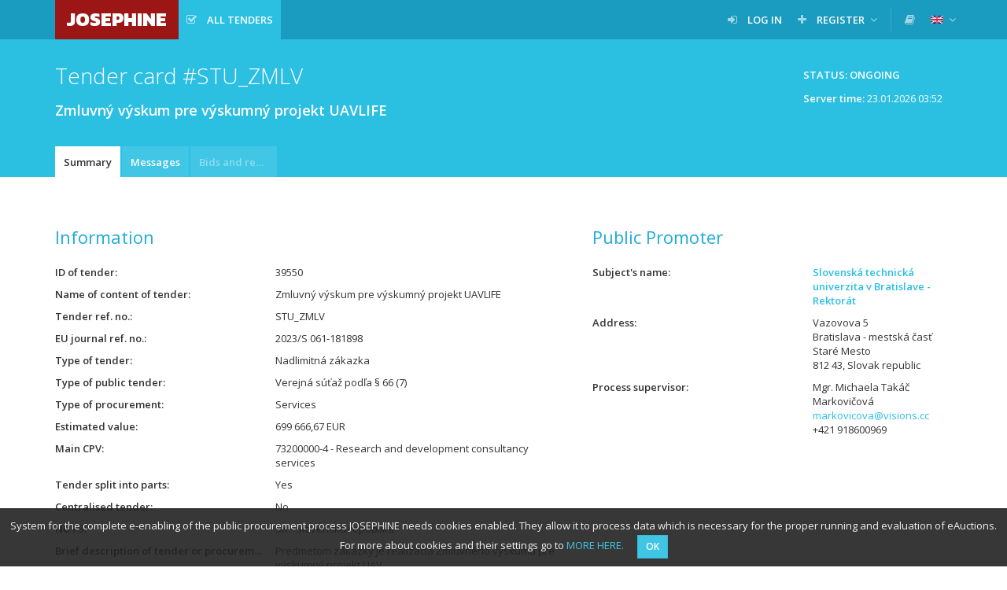

--- FILE ---
content_type: text/html; charset=UTF-8
request_url: https://josephine.proebiz.com/en/tender/39550/summary
body_size: 5603
content:
<!DOCTYPE html>
<html lang="en">
<head>
            <!-- Google Tag Manager -->
        <script>
            (function (w, d, s, l, i) {
                w[l] = w[l] || [];
                w[l].push({
                    'gtm.start':
                        new Date().getTime(), event: 'gtm.js',
                });
                var f = d.getElementsByTagName(s)[0],
                    j = d.createElement(s), dl = l != 'dataLayer' ? '&l=' + l : '';
                j.async = true;
                j.src =
                    'https://www.googletagmanager.com/gtm.js?id=' + i + dl;
                f.parentNode.insertBefore(j, f);
            })(window, document, 'script', 'dataLayer', 'GTM-MFH29GT');
        </script>
        <!-- End Google Tag Manager -->
    
    <meta charset="utf-8">
    <meta name="viewport" content="width=device-width, initial-scale=1">

    <meta name="msapplication-TileColor" content="#ffffff">
    <meta name="msapplication-TileImage" content="/icons/ms-icon-144x144.png">
    <meta name="theme-color" content="#ffffff">
    <link rel="manifest" href="/manifest.json">
    <link rel="apple-touch-icon" sizes="256x256" href="/icons/android-chrome-256x256.png">
    <link rel="icon" type="image/png" sizes="192x192" href="/icons/android-chrome-192x192.png">
    <link rel="apple-touch-icon" sizes="180x180" href="/icons/apple-touch-icon.png">
    <link rel="icon" type="image/png" sizes="32x32" href="/icons/favicon-32x32.png">
    <link rel="icon" type="image/png" sizes="16x16" href="/icons/favicon-16x16.png">
    <link rel="mask-icon" href="/icons/safari-pinned-tab.svg" color="#5bbad5">

    <title>
        JOSEPHINE - Zmluvný výskum pre výskumný projekt UAVLIFE
    </title>
    <base href="/">
        <link href="https://fonts.googleapis.com/css?family=Open+Sans:300,400,600&amp;subset=latin-ext" rel="stylesheet">
    <link href="https://fonts.googleapis.com/css?family=Kanit:800" rel="stylesheet">

    <link rel="stylesheet" href="/build/912.d226def0.css"><link rel="stylesheet" href="/build/848.02aa6f98.css"><link rel="stylesheet" href="/build/theme-blue.fd94e05f.css">

    </head>
<body class="">
<!-- Google Tag Manager (noscript) -->
<noscript>
    <iframe src="https://www.googletagmanager.com/ns.html?id=GTM-MFH29GT" height="0" width="0" style="display:none;visibility:hidden"></iframe>
</noscript>
<!-- End Google Tag Manager (noscript) -->

    <nav class="navbar navbar-default navbar-fixed-top">
        <div class="container">
            <div class="navbar-header">
                <button type="button" class="navbar-toggle collapsed" data-toggle="collapse" data-target="#navbar">
                    <span class="icon-bar"></span>
                    <span class="icon-bar"></span>
                    <span class="icon-bar"></span>
                </button>
                <a class="navbar-brand bg-logo no-margin" href="/en/">
                    JOSEPHINE
                </a>
            </div>
                            <div id="navbar" class="navbar-collapse collapse">
                    
<ul class="nav navbar-nav navbar-left">

        <li class="active ">
        <a  href="/en/public-tenders/all"    title="All tenders" >
                            <span class="fa fa-check-square-o fa-margined"></span>
                                        <span class="navbar-link" style="max-width: inherit;" >All tenders</span>
                                </a>
            </li>


    
    
    
    
    </ul>

<ul class="nav navbar-nav navbar-right">
    
                                

            <li class=" ">
        <a  href="/en/login"   >
                            <span class="fa fa-sign-in fa-margined"></span>
                                        <span class="navbar-link" >Log in</span>
                                </a>
            </li>

            <li class=" dropdown">
        <a   class="dropdown-toggle" data-toggle="dropdown"  >
                            <span class="fa fa-plus fa-margined"></span>
                                        <span class="navbar-link" >Register</span>
                                        <span class="fa fa-angle-down"></span>
                    </a>
                    <ul class="dropdown-menu">
                                                            <li>
                            <a href="/en/register" class="">
                                                                Using password
                            </a>
                        </li>
                                                </ul>
            </li>

    
    <li class="navbar-divider"></li>

                
            <li>
            <a data-open-manuals="/en/manuals-template" title="LIBRARY OF MANUALS AND LINKS">
                <span class="fa fa-book"></span>
            </a>
        </li>
    
            <li class="dropdown">
            <a class="dropdown-toggle" data-toggle="dropdown">
            <span class="navbar-link">
                <img src="/images/flags/en.png" alt="english"
                     title="english" style="">
            </span>
                <span class="fa fa-angle-down"></span>
            </a>
            <ul class="dropdown-menu">
                                                            <li>
                            <a href="/locale-change/2">
                        <span class="fa fa-margined">
                            <img src="/images/flags/cs.png" alt="čeština" title="čeština">
                        </span>
                                čeština
                            </a>
                        </li>
                                                                                                                    <li>
                            <a href="/locale-change/3">
                        <span class="fa fa-margined">
                            <img src="/images/flags/pl.png" alt="polski" title="polski">
                        </span>
                                polski
                            </a>
                        </li>
                                                                                <li>
                            <a href="/locale-change/1">
                        <span class="fa fa-margined">
                            <img src="/images/flags/sk.png" alt="slovenčina" title="slovenčina">
                        </span>
                                slovenčina
                            </a>
                        </li>
                                                </ul>
        </li>
    </ul>
                </div>
                    </div>
    </nav>
                    
    
                    
                        <div class="titlebar">
                <div class="container">
                                            <div class="btn-toolbar">
                                <span class="btn btn-static">
        Status: Ongoing
    </span>

    
    <div class="clearfix" style="padding: 6px 12px;margin-left: 5px;clear: both;">
        <p class="pull-right">
            <strong>Server time:</strong> <span id="serverTime">23.01.2026 03:52</span>
        </p>
    </div>

                        </div>
                                        <h1 class="">
                                                                Tender card
    
    #STU_ZMLV
    <div class="h1-desc" style="white-space: normal;">
        Zmluvný výskum pre výskumný projekt UAVLIFE
    </div>

                                            </h1>
                </div>
            </div>
            
            <div class="tabsbar">
            <div class="container">
                <ul class="nav nav-tabs">
                            <li class="active   " title="Summary">
        <a  href="/en/tender/39550/summary"  >
            Summary
                    </a>
    </li>

        <li class="   " title="Messages">
        <a  href="/en/tender/39550/message/list"  >
            Messages
                    </a>
    </li>

        <li class="disabled   " title="Bids and requests">
        <a  >
            Bids and requests
                    </a>
    </li>


    
        
                </ul>
            </div>
        </div>
    
    
                
    
    <div class="container">
        <div class="paper">
                                                



<div class="row">
    <div class="col-md-7">
        <h2>
            Information
        </h2>
        <dl class="dl-horizontal">
            <dt title="ID of tender">ID of tender</dt>
            <dd>
                39550
            </dd>
            <dt title="Name of content of tender">Name of content of tender</dt>
            <dd>
                Zmluvný výskum pre výskumný projekt UAVLIFE
            </dd>
                        <dt title="Tender ref. no.">Tender ref. no.</dt>
            <dd>
                STU_ZMLV
            </dd>

            
                            <dt title="EU journal ref. no.">EU journal ref. no.</dt>
                <dd>
                    2023/S 061-181898
                </dd>
            
            <dt title="Type of tender">Type of tender</dt>
            <dd>
                Nadlimitná zákazka
            </dd>
            <dt title="Type of public tender">Type of public tender</dt>
            <dd>
                Verejná súťaž podľa § 66 (7)
            </dd>
            <dt title="Type of procurement">Type of procurement</dt>
            <dd>
                                    Services                            </dd>
                                        <dt title="Estimated value">Estimated value</dt>
                <dd>
                    699 666,67 EUR
                </dd>
            
            
                            <dt title="Main CPV">Main CPV</dt>
                <dd>
                    73200000-4 - Research and development consultancy services
                </dd>
                        
                            <dt title="Tender split into parts">Tender split into parts</dt>
                <dd>Yes</dd>
            
            
                                        <dt title="Centralised tender">Centralised tender</dt>
                <dd>
                    No
                </dd>
                        <dt title="NUTS">NUTS</dt>
            <dd>
                SK - Slovenská republika
            </dd>
                        <dt title="Brief description of tender or procurement">Brief description of tender or procurement</dt>
            <dd>
                <p style="text-overflow: ellipsis; overflow: hidden;">
                    Predmetom zákazky je realizácia Zmluvného výskumu pre výskumný projekt UAV<br />
Predmet zákazky je rozdelený na dve samostatné časti, v ktorých je možné predložiť ponuku aj samostatne podľa možností každého dodávateľa, a to:<br />
<br />
1.Časť1.: Zmluvný výskum: výdržové vlastnosti komponentov a vyžarovacie charakteristiky komunikačných modulov, spoľahlivosť komunikácie <br />
2.Časť 2: Zmluvný výskum: bezpečnostné prvky a systém pristávania<br />
<br />
Špecifikácia požadovaných služieb je uvedená v Prílohe č. 1.1  č. 1.2 týchto súťažných podkladov.
                </p>
            </dd>

            
                            <dt title="For evaluation the price is determined">For evaluation the price is determined</dt>
                <dd>
                    <p>
                        not including VAT
                    </p>
                </dd>
            
                        
                    </dl>
        <h2>
            Schedule
        </h2>
        <dl class="dl-horizontal">
                                                <dt title="Lehota na predkladanie ponúk">
                        Lehota na predkladanie ponúk
                    </dt>
                    <dd>
                                    <span title="2 years ago">26.04.2023 10:00:00</span>
    
                                                    (Online access to bids)
                                            </dd>
                                                    <dt title="Planned opening of bids">
                        Planned opening of bids
                    </dt>
                    <dd>
                                    <span title="2 years ago">26.04.2023 10:30:00</span>
    
                    </dd>
                                                            </dl>
    </div>
    <div class="col-md-5">
                <h2>
                                                Public Promoter
                                    </h2>
        <dl class="dl-horizontal">
            <dt title="Subject&#039;s name">Subject&#039;s name</dt>
            <dd>
                <a href="/en/profile/00397687">
                    <strong>
                            Slovenská technická univerzita v Bratislave - Rektorát

                    </strong>
                </a>
            </dd>
            <dt title="Address">Address</dt>
            <dd>
                                    Vazovova 5
                    <br>
                    Bratislava - mestská časť Staré Mesto
                    <br>
                    812 43, Slovak republic
                            </dd>
                            <dt title="Process supervisor">Process supervisor</dt>
                <dd>
                                                                        Mgr. Michaela Takáč Markovičová
                        
                                                    <br>
                            <a href="mailto:markovicova@visions.cc">markovicova@visions.cc</a>
                        
                                                    <br>
                            +421 918600969
                                                            </dd>
                                            </dl>
    </div>
</div>

        
            <h2>
            Documents
        </h2>
    
    
            <table class="table table-striped table-middle table-hover table-rowlink">
            <thead>
            <tr>
                    <th class=" " title="Name of document">
        Name of document
    </th>

                    <th class=" " title="Type">
        Type
    </th>

                    <th class="text-right " title="Size">
        Size
    </th>

                    <th class="text-right " title="Uploaded on">
        Uploaded on
    </th>

                                        <th class=" " title="">
        
    </th>

                            </tr>
            </thead>
            <tbody>
                            <tr >
                    <td>
                                                    <span class="fa fa-margined fa-link text-muted"></span>
                                                <span  title="https://www.uvo.gov.sk/vestnik-a-registre/vestnik/oznamenie/detail/600510?cHash=31d149b49f08270c4feadbd8cc39b028" >
                            https://www.uvo.gov.sk/vestnik-a-registre/vestnik/oznamenie/detail/600510?cHash=31d149b49f08270c4feadbd8cc39b028
                        </span>
                    </td>
                    <td>
                        Iný dokument k zákazke
                    </td>
                    <td class="text-right">
                        ?
                    </td>
                    <td class="text-right">
                                    <span title="2 years ago">18.04.2023 13:45:29</span>
    
                    </td>
                    <td class="rowlink-skip">
                                                    <a href="/en/tender/39550/summary/download/301217"  target="_blank" >
                                <span class="fa fa-external-link" title="Download documents"></span>
                            </a>
                                            </td>
                </tr>
                            <tr >
                    <td>
                                                    <span class="fa fa-margined fa-link text-muted"></span>
                                                <span  title="https://ted.europa.eu/udl?uri=TED:NOTICE:181898-2023:TEXT:SK:HTML" >
                            Oznámenie o vyhlásení verejného obstarávania - TED 2023/S 061-181898
                        </span>
                    </td>
                    <td>
                        Iný dokument k zákazke
                    </td>
                    <td class="text-right">
                        ?
                    </td>
                    <td class="text-right">
                                    <span title="2 years ago">27.03.2023 22:02:28</span>
    
                    </td>
                    <td class="rowlink-skip">
                                                    <a href="/en/tender/39550/summary/download/295559"  target="_blank" >
                                <span class="fa fa-external-link" title="Download documents"></span>
                            </a>
                                            </td>
                </tr>
                            <tr >
                    <td>
                                                            <span class="file-icon fa-margined fa fa-file-pdf-o" title="application/pdf"></span>

                                                <span  title="STU_ZMLV_SP_Vyhlasenie_akt.pdf" >
                            STU_ZMLV_SP_Vyhlasenie_akt
                        </span>
                    </td>
                    <td>
                        Iný dokument k zákazke
                    </td>
                    <td class="text-right">
                        502.67 KB
                    </td>
                    <td class="text-right">
                                    <span title="2 years ago">22.03.2023 21:56:00</span>
    
                    </td>
                    <td class="rowlink-skip">
                                                    <a href="/en/tender/39550/summary/download/294372" >
                                <span class="fa fa-download" title="Download documents"></span>
                            </a>
                                            </td>
                </tr>
                            <tr >
                    <td>
                                                            <span class="file-icon fa-margined fa fa-file-o" title="text/rtf"></span>

                                                <span  title="Príloha č. 4_JED.rtf" >
                            Príloha č. 4_JED
                        </span>
                    </td>
                    <td>
                        Iný dokument k zákazke
                    </td>
                    <td class="text-right">
                        2.02 MB
                    </td>
                    <td class="text-right">
                                    <span title="2 years ago">22.03.2023 21:23:32</span>
    
                    </td>
                    <td class="rowlink-skip">
                                                    <a href="/en/tender/39550/summary/download/294364" >
                                <span class="fa fa-download" title="Download documents"></span>
                            </a>
                                            </td>
                </tr>
                            <tr >
                    <td>
                                                            <span class="file-icon fa-margined fa fa-file-word-o" title="application/vnd.openxmlformats-officedocument.wordprocessingml.document"></span>

                                                <span  title="Priloha č.5_GDPR.docx" >
                            Priloha č.5_GDPR
                        </span>
                    </td>
                    <td>
                        Iný dokument k zákazke
                    </td>
                    <td class="text-right">
                        19.6 KB
                    </td>
                    <td class="text-right">
                                    <span title="2 years ago">22.03.2023 21:23:08</span>
    
                    </td>
                    <td class="rowlink-skip">
                                                    <a href="/en/tender/39550/summary/download/294363" >
                                <span class="fa fa-download" title="Download documents"></span>
                            </a>
                                            </td>
                </tr>
                        </tbody>
        </table>
    

            <div class="heading">
            <h2>
                Zmluvný výskum: výdržové vlastnosti komponentov a vyžarovacie charakteristiky komunikačných modulov, spoľahlivosť komunikácie
            </h2>
        </div>
        <dl class="dl-horizontal">
                            <dt>Status</dt>
                <dd>
                    Ongoing
                </dd>
                                        <dt>Predicted value not including VAT</dt>
                <dd>
                    260 666,67 EUR
                </dd>
                                        <dt>Criterion for evaluation of bid</dt>
                <dd>
                    Best price-quality ratio
                </dd>
                                        <dt title="Electronic auction">Electronic auction</dt>
                <dd>
                    No
                </dd>
                                        <dt>Main CPV</dt>
                <dd>
                    73200000-4 - Research and development consultancy services
                </dd>
                                        <dt>Further CPV</dt>
                                    <dd>72240000-9 - Systems analysis and programming services</dd>
                                                        <dt>Outcome of tender</dt>
                <dd>One-off Contract</dd>
                    </dl>

                        
    
    
            <table class="table table-striped table-middle table-hover table-rowlink">
            <thead>
            <tr>
                    <th class=" " title="Name of document">
        Name of document
    </th>

                    <th class=" " title="Type">
        Type
    </th>

                    <th class="text-right " title="Size">
        Size
    </th>

                    <th class="text-right " title="Uploaded on">
        Uploaded on
    </th>

                                        <th class=" " title="">
        
    </th>

                            </tr>
            </thead>
            <tbody>
                            <tr >
                    <td>
                                                            <span class="file-icon fa-margined fa fa-file-pdf-o" title="application/pdf"></span>

                                                <span  title="STU_ZMV1_Priloha_c_1.1_Specifikacia.pdf" >
                            STU_ZMV1_Priloha_c_1.1_Specifikacia
                        </span>
                    </td>
                    <td>
                        Súťažné podklady
                    </td>
                    <td class="text-right">
                        179.1 KB
                    </td>
                    <td class="text-right">
                                    <span title="2 years ago">22.03.2023 21:54:53</span>
    
                    </td>
                    <td class="rowlink-skip">
                                                    <a href="/en/tender/39550/summary/download/294371" >
                                <span class="fa fa-download" title="Download documents"></span>
                            </a>
                                            </td>
                </tr>
                            <tr >
                    <td>
                                                            <span class="file-icon fa-margined fa fa-file-word-o" title="application/vnd.openxmlformats-officedocument.wordprocessingml.document"></span>

                                                <span  title="AKT_Príloha č. 2.1_Návrh zmluvy_cast1.docx" >
                            Príloha č. 2.1_Návrh zmluvy_cast1
                        </span>
                    </td>
                    <td>
                        Súťažné podklady
                    </td>
                    <td class="text-right">
                        29.82 KB
                    </td>
                    <td class="text-right">
                                    <span title="2 years ago">22.03.2023 21:53:14</span>
    
                    </td>
                    <td class="rowlink-skip">
                                                    <a href="/en/tender/39550/summary/download/294369" >
                                <span class="fa fa-download" title="Download documents"></span>
                            </a>
                                            </td>
                </tr>
                            <tr >
                    <td>
                                                            <span class="file-icon fa-margined fa fa-file-excel-o" title="application/vnd.openxmlformats-officedocument.spreadsheetml.sheet"></span>

                                                <span  title="Príloha č. 3.1_Suhrnna_cenova_ponuka.xlsx" >
                            Príloha č. 3.1_Suhrnna_cenova_ponuka
                        </span>
                    </td>
                    <td>
                        Súťažné podklady
                    </td>
                    <td class="text-right">
                        13.71 KB
                    </td>
                    <td class="text-right">
                                    <span title="2 years ago">22.03.2023 21:52:09</span>
    
                    </td>
                    <td class="rowlink-skip">
                                                    <a href="/en/tender/39550/summary/download/294367" >
                                <span class="fa fa-download" title="Download documents"></span>
                            </a>
                                            </td>
                </tr>
                        </tbody>
        </table>
    
                <br>
            <div class="heading">
            <h2>
                Zmluvný výskum: bezpečnostné prvky a systém pristávania
            </h2>
        </div>
        <dl class="dl-horizontal">
                            <dt>Status</dt>
                <dd>
                    Ongoing
                </dd>
                                        <dt>Predicted value not including VAT</dt>
                <dd>
                    439 000,00 EUR
                </dd>
                                        <dt>Criterion for evaluation of bid</dt>
                <dd>
                    Best price-quality ratio
                </dd>
                                        <dt title="Electronic auction">Electronic auction</dt>
                <dd>
                    No
                </dd>
                                        <dt>Main CPV</dt>
                <dd>
                    72240000-9 - Systems analysis and programming services
                </dd>
                                                    <dt>Outcome of tender</dt>
                <dd>One-off Contract</dd>
                    </dl>

                        
    
    
            <table class="table table-striped table-middle table-hover table-rowlink">
            <thead>
            <tr>
                    <th class=" " title="Name of document">
        Name of document
    </th>

                    <th class=" " title="Type">
        Type
    </th>

                    <th class="text-right " title="Size">
        Size
    </th>

                    <th class="text-right " title="Uploaded on">
        Uploaded on
    </th>

                                        <th class=" " title="">
        
    </th>

                            </tr>
            </thead>
            <tbody>
                            <tr >
                    <td>
                                                            <span class="file-icon fa-margined fa fa-file-pdf-o" title="application/pdf"></span>

                                                <span  title="STU_ZMV2_Priloha_c_1.2_Specifikacia.pdf" >
                            STU_ZMV2_Priloha_c_1.2_Specifikacia
                        </span>
                    </td>
                    <td>
                        Súťažné podklady
                    </td>
                    <td class="text-right">
                        188.53 KB
                    </td>
                    <td class="text-right">
                                    <span title="2 years ago">22.03.2023 21:54:29</span>
    
                    </td>
                    <td class="rowlink-skip">
                                                    <a href="/en/tender/39550/summary/download/294370" >
                                <span class="fa fa-download" title="Download documents"></span>
                            </a>
                                            </td>
                </tr>
                            <tr >
                    <td>
                                                            <span class="file-icon fa-margined fa fa-file-word-o" title="application/vnd.openxmlformats-officedocument.wordprocessingml.document"></span>

                                                <span  title="AKT_Príloha č. 2.2_Návrh zmluvy_cast2.docx" >
                            Príloha č. 2.2_Návrh zmluvy_cast2
                        </span>
                    </td>
                    <td>
                        Súťažné podklady
                    </td>
                    <td class="text-right">
                        29.84 KB
                    </td>
                    <td class="text-right">
                                    <span title="2 years ago">22.03.2023 21:52:44</span>
    
                    </td>
                    <td class="rowlink-skip">
                                                    <a href="/en/tender/39550/summary/download/294368" >
                                <span class="fa fa-download" title="Download documents"></span>
                            </a>
                                            </td>
                </tr>
                            <tr >
                    <td>
                                                            <span class="file-icon fa-margined fa fa-file-excel-o" title="application/vnd.openxmlformats-officedocument.spreadsheetml.sheet"></span>

                                                <span  title="Príloha č. 3.2_Suhrnna_cenova_ponuka.xlsx" >
                            Príloha č. 3.2_Suhrnna_cenova_ponuka.
                        </span>
                    </td>
                    <td>
                        Súťažné podklady
                    </td>
                    <td class="text-right">
                        13.58 KB
                    </td>
                    <td class="text-right">
                                    <span title="2 years ago">22.03.2023 21:23:56</span>
    
                    </td>
                    <td class="rowlink-skip">
                                                    <a href="/en/tender/39550/summary/download/294365" >
                                <span class="fa fa-download" title="Download documents"></span>
                            </a>
                                            </td>
                </tr>
                        </tbody>
        </table>
    
                <br>
    
        </div>
    </div>

    <footer class="sticky-footer">
        <div class="container">
            &copy; 2026 PROEBIZ s.r.o. | <a href="/en/support">SUPPORT</a>/<a href="/en/contact">CONTACT</a> - tel: +420 597 587 111, email: houston@proebiz.com | <a href="https://store.proebiz.com/docs/josephine/en/Accessibility_declaration_JOSEPHINE_EN.pdf" target="_blank">Accessibility declaration</a> | JOSEPHINE 2.3
                    </div>
    </footer>

            
        <div id="cookieNotification"
         data-text="System for the complete e-enabling of the public procurement process JOSEPHINE needs cookies enabled. They allow it to process data which is necessary for the proper running and evaluation of eAuctions. For more about cookies and their settings go to"
         data-button="OK"
         data-link="https://store.proebiz.com/docs/josephine/en/Cookies.pdf"
         data-link-text="MORE HERE"
         data-expire="365">
    </div>

    
    
    <div data-app-locale="en"></div>
            <script>
        var translations = {
            ok: 'OK',
            storno: 'Storno',
            close: 'Close',
            login: 'Log in',
            confirmAndClose: 'Confirm and close',
            generating: 'Generating in progress'
        };
    </script>
    <script src="/build/runtime.866c25a7.js" defer></script><script src="/build/518.21388f9d.js" defer></script><script src="/build/692.f3ffbaeb.js" defer></script><script src="/build/510.20d6a5e2.js" defer></script><script src="/build/61.fe81115a.js" defer></script><script src="/build/316.7ed7bd0d.js" defer></script><script src="/build/706.9dd71c60.js" defer></script><script src="/build/app.2102a732.js" defer></script>
    <script src="/build/cookie-notification.1c2f9846.js" defer></script>
    <script src="/build/check-logged-user.95d869d9.js" defer></script>

    
    <script src="/build/server-time.2b7c3049.js" defer></script>

</body>
</html>
